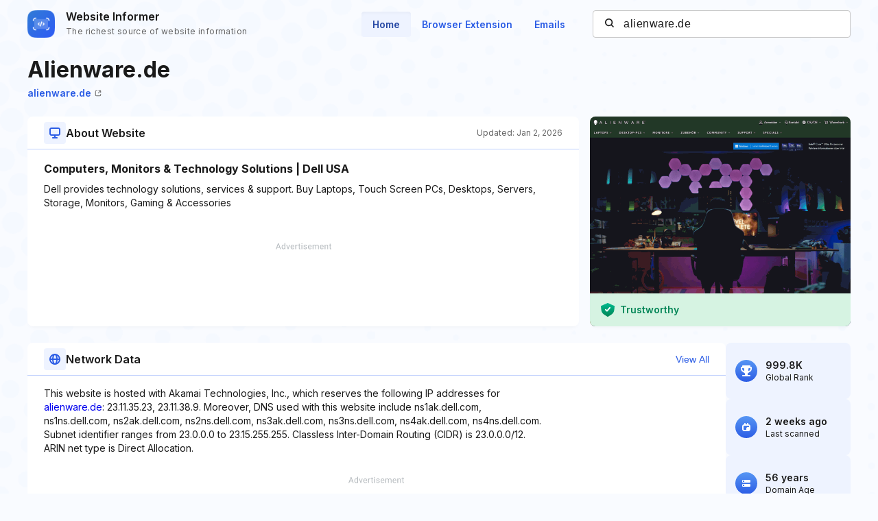

--- FILE ---
content_type: text/html; charset=utf-8
request_url: https://www.google.com/recaptcha/api2/aframe
body_size: 267
content:
<!DOCTYPE HTML><html><head><meta http-equiv="content-type" content="text/html; charset=UTF-8"></head><body><script nonce="WhOVurGIpH--ot9SybJIYQ">/** Anti-fraud and anti-abuse applications only. See google.com/recaptcha */ try{var clients={'sodar':'https://pagead2.googlesyndication.com/pagead/sodar?'};window.addEventListener("message",function(a){try{if(a.source===window.parent){var b=JSON.parse(a.data);var c=clients[b['id']];if(c){var d=document.createElement('img');d.src=c+b['params']+'&rc='+(localStorage.getItem("rc::a")?sessionStorage.getItem("rc::b"):"");window.document.body.appendChild(d);sessionStorage.setItem("rc::e",parseInt(sessionStorage.getItem("rc::e")||0)+1);localStorage.setItem("rc::h",'1768608048937');}}}catch(b){}});window.parent.postMessage("_grecaptcha_ready", "*");}catch(b){}</script></body></html>